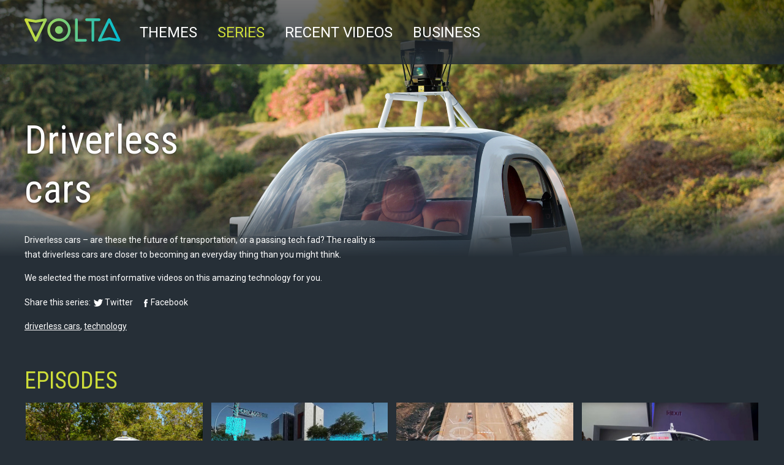

--- FILE ---
content_type: text/html; charset=UTF-8
request_url: https://www.voltatv.com/series/technology-topic-driverless-cars
body_size: 5059
content:
<!DOCTYPE html>
<html lang="en">
<head>
            
                
    
    <meta charset="utf-8">
    <meta http-equiv="X-UA-Compatible" content="IE=edge">
    <meta name="viewport" content="width=device-width, initial-scale=1">
        <title>Series | VoltaTV</title>
    
    <meta name="description" content="">

            
    <script src="/cache-buster-1610548579/js/jquery-1.9.1.min.js"></script>
<script src="/cache-buster-1610548579/js/main.js"></script>
<script src="/cache-buster-1610548579/js/simpleshare.js"></script>

    
                                
    <link href="https://fonts.googleapis.com/css?family=Roboto|Roboto+Condensed" rel="stylesheet">
    <link href="/cache-buster-1610548579/css/simpleshare.css" media="screen" rel="stylesheet" type="text/css" />
<link href="/cache-buster-1610548579/css/reset.css" media="screen" rel="stylesheet" type="text/css" />
<link href="/cache-buster-1610548579/css/text.css" media="screen" rel="stylesheet" type="text/css" />
<link href="/cache-buster-1610548579/css/main.css" media="screen" rel="stylesheet" type="text/css" />
<link href="/cache-buster-1610548579/css/header.css" media="screen" rel="stylesheet" type="text/css" />
<link href="/cache-buster-1610548579/css/footer.css" media="screen" rel="stylesheet" type="text/css" />
<link href="/cache-buster-1610548579/css/pagination.css" media="screen" rel="stylesheet" type="text/css" />
<link href="/cache-buster-1610548579/favicon.ico" rel="shortcut icon" />
<link href="/cache-buster-1610548579/css/series.css" media="screen" rel="stylesheet" type="text/css" />


<script>
    
    (function(i,s,o,g,r,a,m){i['GoogleAnalyticsObject']=r;i[r]=i[r]||function(){
    (i[r].q=i[r].q||[]).push(arguments)},i[r].l=1*new Date();a=s.createElement(o),
    m=s.getElementsByTagName(o)[0];a.async=1;a.src=g;m.parentNode.insertBefore(a,m)
    })(window,document,'script','https://www.google-analytics.com/analytics.js','ga');

    
            ga('create', 'UA-85570402-1');
    
    ga('set', 'anonymizeIp', true);
    
    
        if (typeof _gaqPageView != "undefined"){
        ga('send', 'pageview', _gaqPageView);
    } else {
                ga('send', 'pageview');
            }
    
        </script>
</head>
<body class="">


    <div class="mega-poster"
         style="background-image: url('/technology/driverless-cars/how-does-google-s-driverless-car-work.jpg'); background-size: cover;"></div>
<header>
    <div class="logo">
        <a href="/"><img src="/img/volta-logo.svg" alt="" width="157" height="38"></a>
    </div>
                    
                                            
        <div id="topbar" class="alternate">
    <input type="checkbox" id="nav-menu-toggle" class="nav-menu-toggle hide">
    <nav>
                <ul class="navigation">
    <li>
        <a id="pimcore-navigation-renderer-menu-2" class=" main" href="/themes">Themes</a>
    </li>
    <li class="active">
        <a id="pimcore-navigation-renderer-menu-6" class=" main active mainactive" href="/series">Series</a>
    </li>
    <li>
        <a id="pimcore-navigation-renderer-menu-7" class=" main" href="/recent">Recent videos</a>
    </li>
    <li>
        <a id="pimcore-navigation-renderer-menu-8" class=" main" href="/business">Business</a>
    </li>
</ul>
    </nav>

    <div class="actions">
        <label for="nav-menu-toggle" class="hamburger hide-large-up" data-icon="menu">
            <svg width="31px" height="31px" viewBox="0 0 31 31" version="1.1" xmlns="http://www.w3.org/2000/svg" xmlns:xlink="http://www.w3.org/1999/xlink">
                <title>Menu</title>
                <defs>
                    <path class="bar1" d="M30,0.891891892 C29.9289941,0.378378378 29.8461538,0.121621622 29.7514793,0.121621622 L29.5029586,0.121621622 C29.4497041,0.101351351 29.3897929,0.0886824324 29.3232249,0.0836148649 L21.6258426,0.0414087496 L17.3254438,0.0405405405 L17.2634947,0.0560535025 L17.0877913,0.0736348593 L16.8820191,0.0802537231 L16.4400435,0.0661886376 L15.408284,0 L15.2481584,0.00082735797 L14.9409492,0.00744622173 L14.6511291,0.0206839493 L14.3786982,0.0405405405 L6.99495946,0.0425425425 L6.80035065,0.0485485485 L6.62327416,0.0585585586 L6.46373,0.0725725726 C6.43860034,0.0752419086 6.41420118,0.0780780781 6.39053254,0.0810810811 L4.1255887,0.0819084391 L3.94010385,0.0885273028 L3.77200821,0.10176503 L3.62130178,0.121621622 L2.1102071,0.126689189 L1.24147144,0.144891065 L0.789759691,0.16298952 L0.340357445,0.19153337 L0.213017751,0.202702703 C0.142011834,0.202702703 0.0710059172,0.472972973 0,1.01351351 L0,1.7027027 C0,1.94594595 0.0118343195,2.10810811 0.0355029586,2.18918919 L0.0355029586,2.47297297 C0.0355029586,2.71621622 0.0473372781,2.83783784 0.0710059172,2.83783784 C0.0710059172,2.81756757 0.0776627219,2.80489865 0.0909763314,2.79983108 L0.106508876,2.7972973 C0.130177515,2.7972973 0.165680473,2.77027027 0.213017751,2.71621622 C0.355029586,2.77027027 0.50887574,2.7972973 0.674556213,2.7972973 L1.59097633,2.79793074 L2.08801775,2.80299831 L3.13535503,2.82833615 C3.22559172,2.83129223 3.31656805,2.83445946 3.40828402,2.83783784 L6.32242483,2.8386652 L6.52819708,2.84528406 L6.71658012,2.85852179 L6.88757396,2.87837838 L11.9289941,2.87837838 L12.2280142,2.90017297 L13.0310059,2.9172973 L29.4319527,3 C29.5502959,3 29.704142,2.75675676 29.8934911,2.27027027 C29.9408284,2.05405405 29.964497,1.7972973 29.964497,1.5 L29.964497,1.25675676 C29.964497,1.04054054 29.9763314,0.918918919 30,0.891891892 Z" id="path-1"></path>
                    <filter x="-1.7%" y="-16.7%" width="106.7%" height="166.7%" filterUnits="objectBoundingBox" id="filter-2">
                        <feOffset dx="1" dy="1" in="SourceAlpha" result="shadowOffsetOuter1"></feOffset>
                        <feColorMatrix values="0 0 0 0 0   0 0 0 0 0   0 0 0 0 0  0 0 0 0.3 0" type="matrix" in="shadowOffsetOuter1"></feColorMatrix>
                    </filter>
                    <path class="bar2" d="M30,8.89189189 C29.9289941,8.37837838 29.8461538,8.12162162 29.7514793,8.12162162 L29.5029586,8.12162162 C29.4497041,8.10135135 29.3897929,8.08868243 29.3232249,8.08361486 L21.6258426,8.04140875 L17.3254438,8.04054054 L17.2634947,8.0560535 L17.0877913,8.07363486 L16.8820191,8.08025372 L16.4400435,8.06618864 L15.408284,8 L15.2481584,8.00082736 L14.9409492,8.00744622 L14.6511291,8.02068395 L14.3786982,8.04054054 L6.99495946,8.04254254 L6.80035065,8.04854855 L6.62327416,8.05855856 L6.46373,8.07257257 C6.43860034,8.07524191 6.41420118,8.07807808 6.39053254,8.08108108 L4.1255887,8.08190844 L3.94010385,8.0885273 L3.77200821,8.10176503 L3.62130178,8.12162162 L2.1102071,8.12668919 L1.24147144,8.14489106 L0.789759691,8.16298952 L0.340357445,8.19153337 L0.213017751,8.2027027 C0.142011834,8.2027027 0.0710059172,8.47297297 0,9.01351351 L0,9.7027027 C0,9.94594595 0.0118343195,10.1081081 0.0355029586,10.1891892 L0.0355029586,10.472973 C0.0355029586,10.7162162 0.0473372781,10.8378378 0.0710059172,10.8378378 C0.0710059172,10.8175676 0.0776627219,10.8048986 0.0909763314,10.7998311 L0.106508876,10.7972973 C0.130177515,10.7972973 0.165680473,10.7702703 0.213017751,10.7162162 C0.355029586,10.7702703 0.50887574,10.7972973 0.674556213,10.7972973 L1.59097633,10.7979307 L2.08801775,10.8029983 L3.13535503,10.8283361 C3.22559172,10.8312922 3.31656805,10.8344595 3.40828402,10.8378378 L6.32242483,10.8386652 L6.52819708,10.8452841 L6.71658012,10.8585218 L6.88757396,10.8783784 L11.9289941,10.8783784 L12.2280142,10.900173 L13.0310059,10.9172973 L29.4319527,11 C29.5502959,11 29.704142,10.7567568 29.8934911,10.2702703 C29.9408284,10.0540541 29.964497,9.7972973 29.964497,9.5 L29.964497,9.25675676 C29.964497,9.04054054 29.9763314,8.91891892 30,8.89189189 Z" id="path-3"></path>
                    <filter x="-1.7%" y="-16.7%" width="106.7%" height="166.7%" filterUnits="objectBoundingBox" id="filter-4">
                        <feOffset dx="1" dy="1" in="SourceAlpha" result="shadowOffsetOuter1"></feOffset>
                        <feColorMatrix values="0 0 0 0 0   0 0 0 0 0   0 0 0 0 0  0 0 0 0.3 0" type="matrix" in="shadowOffsetOuter1"></feColorMatrix>
                    </filter>
                    <path class="bar3" d="M30,16.8918919 C29.9289941,16.3783784 29.8461538,16.1216216 29.7514793,16.1216216 L29.5029586,16.1216216 C29.4497041,16.1013514 29.3897929,16.0886824 29.3232249,16.0836149 L21.6258426,16.0414087 L17.3254438,16.0405405 L17.2634947,16.0560535 L17.0877913,16.0736349 L16.8820191,16.0802537 L16.4400435,16.0661886 L15.408284,16 L15.2481584,16.0008274 L14.9409492,16.0074462 L14.6511291,16.0206839 L14.3786982,16.0405405 L6.99495946,16.0425425 L6.80035065,16.0485485 L6.62327416,16.0585586 L6.46373,16.0725726 C6.43860034,16.0752419 6.41420118,16.0780781 6.39053254,16.0810811 L4.1255887,16.0819084 L3.94010385,16.0885273 L3.77200821,16.101765 L3.62130178,16.1216216 L2.1102071,16.1266892 L1.24147144,16.1448911 L0.789759691,16.1629895 L0.340357445,16.1915334 L0.213017751,16.2027027 C0.142011834,16.2027027 0.0710059172,16.472973 0,17.0135135 L0,17.7027027 C0,17.9459459 0.0118343195,18.1081081 0.0355029586,18.1891892 L0.0355029586,18.472973 C0.0355029586,18.7162162 0.0473372781,18.8378378 0.0710059172,18.8378378 C0.0710059172,18.8175676 0.0776627219,18.8048986 0.0909763314,18.7998311 L0.106508876,18.7972973 C0.130177515,18.7972973 0.165680473,18.7702703 0.213017751,18.7162162 C0.355029586,18.7702703 0.50887574,18.7972973 0.674556213,18.7972973 L1.59097633,18.7979307 L2.08801775,18.8029983 L3.13535503,18.8283361 C3.22559172,18.8312922 3.31656805,18.8344595 3.40828402,18.8378378 L6.32242483,18.8386652 L6.52819708,18.8452841 L6.71658012,18.8585218 L6.88757396,18.8783784 L11.9289941,18.8783784 L12.2280142,18.900173 L13.0310059,18.9172973 L29.4319527,19 C29.5502959,19 29.704142,18.7567568 29.8934911,18.2702703 C29.9408284,18.0540541 29.964497,17.7972973 29.964497,17.5 L29.964497,17.2567568 C29.964497,17.0405405 29.9763314,16.9189189 30,16.8918919 Z" id="path-5"></path>
                    <filter x="-1.7%" y="-16.7%" width="106.7%" height="166.7%" filterUnits="objectBoundingBox" id="filter-6">
                        <feOffset dx="1" dy="1" in="SourceAlpha" result="shadowOffsetOuter1"></feOffset>
                        <feColorMatrix values="0 0 0 0 0   0 0 0 0 0   0 0 0 0 0  0 0 0 0.3 0" type="matrix" in="shadowOffsetOuter1"></feColorMatrix>
                    </filter>
                </defs>
                <g id="Symbols" stroke="none" stroke-width="1" fill="none" fill-rule="evenodd">
                    <g id="Menu/Mobile" transform="translate(-340.000000, -33.000000)">
                        <g id="Menu" transform="translate(272.000000, 21.000000)">
                            <g id="Group-mobile-mennu" transform="translate(68.000000, 12.000000)">
                                <g id="Path-mobile-menu-1">
                                    <use fill="#ffffff" fill-rule="evenodd" xlink:href="#path-1"></use>
                                </g>
                                <g id="Path-mobile-menu-2">
                                    <use fill="#ffffff" fill-rule="evenodd" xlink:href="#path-3"></use>
                                </g>
                                <g id="Path-mobile-menu-3">
                                    <use fill="#ffffff" fill-rule="evenodd" xlink:href="#path-5"></use>
                                </g>
                            </g>
                        </g>
                    </g>
                </g>
            </svg>
        </label>
    </div><!-- end .actions -->
</div>

    <form method="get" action="/search" class="search">
        <input type="text" name="q" value="" placeholder="header-search-placeholder">
    </form>
</header>
<div class="container">
    <main>
        
    <article class="series-description">
        <div class="headline"><h1>Driverless cars</h1></div>
        <div class="body">
            <p>Driverless cars&nbsp;&ndash; are these the future of transportation, or a passing tech fad?&nbsp;The reality is that driverless cars are closer to becoming an everyday thing than you might think.&nbsp;</p>

<p>We selected the most informative videos on this amazing technology for you.</p>

        </div>
        <div class="share">Share this series: <span id="social-share"
                                                                       data-networks="twitter,facebook"></span></div>
        <div class="tags">
                            <a
                href="/search?q=tag:driverless%20cars">driverless cars</a>,                             <a
                href="/search?q=tag:technology">technology</a>                    </div>
    </article>

    <section class="episodes">
        <h2>Episodes</h2>

        <div class="video-list">
                            <div class="video">
                <div class="thumbnail">
                                                                <a href="/technology/driverless-cars/how-does-google-s-driverless-car-work-"><img width="320" height="180" alt="" src="/technology/driverless-cars/image-thumb__407__video-episode-thumb/1-how-does-google-s-driverless-car-work1.jpg" srcset="/technology/driverless-cars/image-thumb__407__video-episode-thumb/1-how-does-google-s-driverless-car-work1.jpg 1x, /technology/driverless-cars/image-thumb__407__video-episode-thumb/1-how-does-google-s-driverless-car-work1@2x.jpg 2x" /></a>
                                        <div class="info">
                        <div class="title">How Does Google&#039;s Driverless Car Work?</div>
                        <div class="duration">05:13</div>
                    </div>
                </div></div>                <div class="video">
                <div class="thumbnail">
                                                                <a href="/technology/driverless-cars/waymo-360deg-experience-a-fully-self-driving-journey"><img width="320" height="180" alt="" src="/technology/driverless-cars/image-thumb__397__video-episode-thumb/2-waymo-360deg-experience--a-fully-self-driving-journey.jpg" srcset="/technology/driverless-cars/image-thumb__397__video-episode-thumb/2-waymo-360deg-experience--a-fully-self-driving-journey.jpg 1x, /technology/driverless-cars/image-thumb__397__video-episode-thumb/2-waymo-360deg-experience--a-fully-self-driving-journey@2x.jpg 2x" /></a>
                                        <div class="info">
                        <div class="title">Waymo 360° Experience: A Fully Self-Driving Journey</div>
                        <div class="duration">03:36</div>
                    </div>
                </div></div>                <div class="video">
                <div class="thumbnail">
                                                                <a href="/technology/driverless-cars/the-complicated-ethics-of-self-driving-cars"><img width="320" height="180" alt="" src="/technology/driverless-cars/image-thumb__398__video-episode-thumb/3-the-complicated-ethics-of-self-driving-cars.jpg" srcset="/technology/driverless-cars/image-thumb__398__video-episode-thumb/3-the-complicated-ethics-of-self-driving-cars.jpg 1x, /technology/driverless-cars/image-thumb__398__video-episode-thumb/3-the-complicated-ethics-of-self-driving-cars@2x.jpg 2x" /></a>
                                        <div class="info">
                        <div class="title">The Complicated Ethics Of Self-Driving Cars</div>
                        <div class="duration">03:32</div>
                    </div>
                </div></div>                <div class="video">
                <div class="thumbnail">
                                                                <a href="/technology/driverless-cars/the-state-of-self-driving-cars-2018"><img width="320" height="180" alt="" src="/technology/driverless-cars/image-thumb__399__video-episode-thumb/5-the-state-of-self-driving-cars.jpg" srcset="/technology/driverless-cars/image-thumb__399__video-episode-thumb/5-the-state-of-self-driving-cars.jpg 1x, /technology/driverless-cars/image-thumb__399__video-episode-thumb/5-the-state-of-self-driving-cars@2x.jpg 2x" /></a>
                                        <div class="info">
                        <div class="title">The state of self-driving cars: 2018</div>
                        <div class="duration">05:37</div>
                    </div>
                </div></div>                <div class="video">
                <div class="thumbnail">
                                                                <a href="/technology/technology-daily-2017/the-ethical-dilemma-of-self-driving-cars"><img width="320" height="180" alt="" src="/technology/technology-daily-2017/image-thumb__377__video-episode-thumb/2-self-driving-cars.jpg" srcset="/technology/technology-daily-2017/image-thumb__377__video-episode-thumb/2-self-driving-cars.jpg 1x, /technology/technology-daily-2017/image-thumb__377__video-episode-thumb/2-self-driving-cars@2x.jpg 2x" /></a>
                                        <div class="info">
                        <div class="title">The ethical dilemma of self-driving cars</div>
                        <div class="duration">04:15</div>
                    </div>
                </div></div>
        </div>
    </section>

    </main>

    
        <footer>
    <section class="footer-col-0">
        <div class="footer-newsletter">
            <p>Stay up-to-date, subscribe to our newsletter!</p>

            <form action="//ecoland.us3.list-manage.com/subscribe/post?u=051e62e6ceb5a2a79fab44a5f&amp;id=318ebb4fb7"
                  method="post" target="_blank" novalidate class="mailchimp-form">
                <div style="position: absolute; left: -5000px;" aria-hidden="true"><input type="text"
                                                                                          name="b_051e62e6ceb5a2a79fab44a5f_318ebb4fb7"
                                                                                          tabindex="-1" value=""></div>
                <div><input type="email" value="" name="EMAIL" placeholder="Your email address"
                            class="email"/><input type="submit" value="Subscribe" name="subscribe" class="submit"></div>
            </form>

        </div>
    </section>
    <section class="footer-col-1">
        <span class="copyright">&copy; Volta - <a href="/about/terms">Privacy and Terms &amp; conditions</a></span>
        <span class="created-by"><a href="https://www.schuttelaar.nl/" target="_blank">Developed by Schuttelaar &amp; Partners</a></span>
    </section>
    <section class="footer-col-2">
        <div class="footer-pagelinks">
            <p><a href="/about/about-volta">About Us</a></p>

<p><a href="/about/advertising">Business Opportunity</a></p>

        </div>
        <div class="socialmedia-items">
                                                <a href="http://www.facebook.com/voltatvcom/?notif_t=page_fan&amp;notif_id=1476109604366125"
                       class="facebook">
                        <img class="social-media-image social-media-image-facebook"
                             src="/img/social-icons/facebook.svg"
                             alt=""/>
                    </a>
                                                                                <a href="twitter.com/voltatvcom"
                       class="twitter">
                        <img class="social-media-image social-media-image-twitter"
                             src="/img/social-icons/twitter.svg"
                             alt=""/>
                    </a>
                                                                                <a href="http://www.youtube.com/channel/UCYFpayHMfxBLWijsI88-SWw"
                       class="youtube">
                        <img class="social-media-image social-media-image-youtube"
                             src="/img/social-icons/youtube.svg"
                             alt=""/>
                    </a>
                                                    </div>
    </section>
</footer>
</div>
</body>
</html>

--- FILE ---
content_type: text/css
request_url: https://www.voltatv.com/cache-buster-1610548579/css/simpleshare.css
body_size: 420
content:
a.simpleShareButton {
    background-repeat: no-repeat;
    margin-left: 2px;
    margin-right: 16px;
    text-decoration: none;
}

a.simpleShareButton.twitter {
    padding-left: 18px;
    background-image: url('/img/share-twitter.svg');
    background-position: 0 3px;
}

a.simpleShareButton.facebook {
    padding-left: 11px;
    background-image: url('/img/share-facebook.svg');
    background-position: 0 3px;
}

/*


a.simpleShareButton, div.simpleShareButton {
	text-indent: -10000px;
	text-align: left;
	width: 16px;
	height: 16px;
	overflow: hidden;
	line-height: 24px;
	display: inline-block;
	margin-right: 4px;
	background-repeat: no-repeat;
	background-image: url('/img/simpleshare.png');
	background-position: 0 16px;
}

a.simpleShareButton:hover {
	background-image: url('/img/simpleshare-hover.png');
}

a.simpleShareButton.linkedin {
	background-position: 0 0;
}

a.simpleShareButton.twitter {
	background-position: 0 -16px;
}

a.simpleShareButton.facebook {
	background-position: 0 -32px;
}

a.simpleShareButton.nujij {
	background-position: 0 -48px;
}

a.simpleShareButton.hyves {
	background-position: 0 -64px;
}

a.simpleShareButton.googleplus {
	background-position: 0 -80px;
}

a.simpleShareButton.pinterest {
	background-position: 0 -96px;
}*/

--- FILE ---
content_type: text/css
request_url: https://www.voltatv.com/cache-buster-1610548579/css/reset.css
body_size: 320
content:
*,
*:before,
*:after {
    margin: 0;
    padding: 0;
    -moz-box-sizing: border-box;
    -webkit-box-sizing: border-box;
    box-sizing: border-box;
}

body {
    -webkit-font-smoothing: antialiased;
    -moz-osx-font-smoothing: grayscale;
}

a img {
    border: none;
}

section {
    display: block;
}

--- FILE ---
content_type: text/css
request_url: https://www.voltatv.com/cache-buster-1610548579/css/text.css
body_size: 520
content:
body {
    font-family: 'Roboto', sans-serif;
    font-size: 20px;
    line-height: 28px;
    color: #fff;
}

body a {
    color: #fff;
}


/* We prepend the styles with "body" so that they are not overwritten by ExtJS/Sencha in Pimcore admin interface */

body h1,
body h2,
body h3,
body h4 {
    font-family: 'Roboto Condensed', sans-serif;
    font-weight: 100;
    margin-bottom: 5px;
}

body h1 {
    text-transform: uppercase;
    font-size: 32px;
    line-height: 40px;
    margin-bottom: 10px;
    color: #CDDC39;
}

body h2 {
    font-size: 26px;
    line-height: 28px;
    margin-top: 28px;
    margin-bottom: 10px;
}

body h2 a {
    text-decoration: none;
}

body h3 {
    font-size: 20px;
    line-height: 24px;
}

body h3 a {
    text-decoration: none;
}

body h4 {
    font-size: 15px;
    line-height: 24px;
    font-weight: 700;
    margin-bottom: 0;
}

body h4 a {
    text-decoration: none;
}

body ul {
    list-style-type: disc;
}

body ol {
    list-style-type: decimal;
}

body ul,
body ol,
body p {
    font-size: 14px; /* redefined for CK editor */
    line-height: 24px; /* redefined for CK editor */
    margin-bottom: 14px;
}

.body p {
    text-align: left;
}

body ul,
body ol {
    padding-left: 21px;
}

body p img.left {
    margin-right: 10px;
}

body p img.right {
    margin-left: 10px;
}

body a {
    text-decoration: underline;
}

body a:hover {
    text-decoration: underline;
}

--- FILE ---
content_type: text/css
request_url: https://www.voltatv.com/cache-buster-1610548579/css/main.css
body_size: 2591
content:
body {
    margin: auto;
    background-color: #262F37;
}

.notification.now-live {
    background-color: #00BCD4;
    padding-top: 8px;
    padding-bottom: 8px;
    margin-bottom: 40px;
    cursor: pointer;
    transition: background-color 0.5s;
}

.notification.now-live:hover {
    background-color: rgba(0, 188, 212, 0.8);
}

div.container {
    width: calc(100% - 80px);
    max-width: 1400px;
    margin-left: auto;
    margin-right: auto;
}

@media (max-width: 767px) {
    div.container {
        width: calc(100% - 40px);
    }
}

section.video {
    margin-top: 100px;
    padding-top: 40px;
    padding-bottom: 40px;
}

.responsive-video-player-container {
    display: flex;
    flex-direction: column;
}


@media (min-width: 767px) {
    .responsive-video-player-container {
        flex-direction: row;
    }

    section.video div.video-player {
        display: inline-block;
        width: 66.66%;
        vertical-align: top;
    }

    section.video div.video-info {
        display: inline-block;
        width: 33.33%;
        vertical-align: top;
        padding-left: 40px;
    }
}


div.video-player div.widescreen {
    position: relative;
    width: 100%;
    height: 0;
    padding-bottom: 56.25%;
}

div.video-player div.widescreen iframe {
    position: absolute;
    top: 0;
    left: 0;
    width: 100%;
    height: 100%;
}

div.video-info {
    font-size: 16px;
    line-height: 22px;
}

div.video-info div.meta, div.video-info div.share, div.video-info div.tags, article.series-description div.share, article.series-description div.tags {
    font-size: 14px;
    margin-bottom: 11px;
}

div.video-info div.body {
    margin-bottom: 22px;
}

div.video-info div.meta span.theme a {
    color: #00BCD4;
    text-transform: capitalize;
}

div.video-info h1 {
    text-transform: none;
    font-size: 40px;
    color: #00BCD4;
    line-height: 47px;
}

div.video, div.series {
    overflow: hidden;
    transform: scale3d(1.0, 1.0, 1.0);
    transition: transform 0.3s, border-color 0.3s;
    cursor: pointer;
    border: 1px solid transparent;
    position: relative;
}

div.video,
div.series{
    flex-grow: 1;
    border: 2px solid transparent;
}

div.video:hover,
div.series:hover {
    transform: scale3d(1.1, 1.1, 1.0);
    border: 2px solid white;
    z-index: 1;
    box-shadow: 0 10px 15px rgba(0,0,0,0.3);
}

div.series-list div.video:hover,
div.series:hover {
    transform: scale3d(1.0, 1.0, 1.0);
}

section.recent-videos div.video:hover,
section.episode-list div.video:hover,
section.search div.video:hover {
    transform: scale3d(1.0, 1.0, 1.0);
}

div.video a div.thumbnail,
div.series a div.thumbnail,
div.video div.thumbnail > a,
div.series div.thumbnail > a {
    display: block;
    line-height: 0;
}

div.video div.thumbnail img,
div.series div.thumbnail img {
    width: 100%;
    height: auto;
}

.video a:hover::before {
    content: "";
    width: 100%;
    height: 100%;
    position: absolute;
    backdrop-filter: blur(4px) saturate(2) grayscale(1);
    -webkit-backdrop-filter: blur(4px) saturate(2) grayscale(1);
    -moz-backdrop-filter: blur(4px) saturate(2) grayscale(1);
    transition: opacity 1s;
    opacity: 0;
}

.theme-nature .video a:hover::before {
    background-color: #8BC34AC0;
    opacity: 1;
}

.theme-lifestyle .video a:hover::before {
    background-color: #FFB13BC0;
    opacity: 1;
}

.theme-smart-farming .video a:hover::before {
    background-color: #E91E63C0;
    opacity: 1;
}

.theme-food-and-health .video a:hover::before {
    background-color: #00BCD4C0;
    opacity: 1;
}

.theme-technology .video a:hover::before {
    background-color: #5677FCC0;
    opacity: 1;
}

div.info {
    transition: opacity 0.3s;
    opacity: 0;
    font-family: 'Roboto Condensed';
    position: absolute;
    bottom: 0;
    left: 0;
    padding: 10px;
    font-size: 20px;
    line-height: 24px;
    width: 100%;
    background-image: linear-gradient(180deg, rgba(0, 0, 0, 0.00) 0%, rgba(0, 0, 0, 0.50) 35%, rgba(0, 0, 0, 0.50) 100%);
}

.video-scroller .video div.info {
    background-image: none;
}

div.info a {
    text-decoration: none;
}

div.info div.duration, div.info div.subtitle {
    font-size: 14px;
}

div.video:hover div.info,
div.series div.info,
section.recent-videos div.video div.info,
section.episodes div.video div.info {
    opacity: 1;
}

@media (max-width: 840px) {
    div.video, div.series {
        transform: none;
        display: inline-block;
        border: 0;
        margin: 0;
        width: calc(33.33% - 5px);
        margin-right: 5px;
        height: auto;
        padding-bottom: 0;
    }

    div.video:hover {
        transform: none;
        border: inherit;
    }
}

@media (max-width: 576px) {
    div.video, div.series {
        width: 100%;
        max-height: 50vh;
        margin-bottom: 1rem;
    }

    section.themes div.more {
        display: block;
    }
}

/* search */

.search-top {
    text-align: center;

}

.search-top .search {
    padding-top: 20px;
    padding-bottom: 20px;
}

.search-top .search input.text {
    width: 320px;
    height: 40px;
    font-size: 20px;
    vertical-align: top;
    padding-left: 10px;
    border: none;
}

.search-top .search .button {
    min-width: 100px;
    height: 40px;
    vertical-align: top;
    font-size: 20px;
}

.search-no-results {
    padding-top: 20px;
}

/* home */

.home-video {
    padding-top: 20px;
    padding-bottom: 0px;
    margin-bottom: 10px;
}

.home-video iframe {
    width: 640px;
    height: 360px;
}

.home-video .video-info {
    background-color: #999;
    color: #fff;
    margin-left: 10px;
    width: 300px;
    height: 360px;
    padding: 20px;
    border-bottom: 0;
}

.home-video .video-info h2 {
    color: #fff;
}

.home-video .video-info a {
    color: #fff;
}

.filters .row {
    padding-left: 10px;
    padding-right: 10px;
}

.filters .row .col {
    background-color: #e3e3e3;
    padding: 10px;
    margin-bottom: 20px;
}

.filters .tag-container .label {
    display: inline-block;
    margin-right: 20px;
}

.filters .tag-container .tags {
    display: inline-block;
}

#social-share {
    margin-bottom: 5px;
}

section.generic {
    margin-top: 200px; /*100 for header and 100 extra */
    margin-left: auto;
    margin-right: auto;
    margin-bottom: 80px;
    max-width: 960px;
    display: flex;
}


aside {
    display: inline-block;
    vertical-align: top;
    width: 25%;
}

aside ul {
    padding-left: 0;
}

aside li {
    list-style-type: none;
}

aside li a {
    font-family: 'Roboto Condensed', sans-serif;
    font-size: 20px;
    font-weight: 300;
    line-height: 28px;
    color: #00BCD4;
    text-decoration: none;
}

aside li a:hover {
    text-decoration: underline;
}

article {
    display: inline-block;
    vertical-align: top;
    width: 75%;
}

section.generic.no-aside article {
    width: 100%;
}

/* player modal */

div.overlay {
    position: fixed;
    top: 0;
    left: 0;
    bottom: 0;
    right: 0;
    /* background-color: rgba(38, 47, 55, 0.95); */
    -webkit-backdrop-filter: blur(10px);
}

div.player-modal {

}

div.player-modal iframe {
    position: absolute;
    top: 40px;
    left: 40px;
    width: calc(100% - 80px);
    height: calc(100% - 80px);
}

div.player-modal-close {
    cursor: pointer;
    position: absolute;
    top: 25px;
    right: 25px;
    width: 29px;
    height: 29px;
    background-image: url('/img/close.svg');
    background-repeat: no-repeat;
}

div.player-modal-close:hover {
    background-image: url('/img/close-hover.svg');
}

div.series-list, div.video-list {
    padding-bottom: 40px;
    margin-bottom: 19px;
    border-bottom: 1px solid rgba(255, 255, 255, 0.3);
}

div.series-list, div.video-list, /* Page: series */
div.series-list:last-child, div.video-list:last-child /* Page: Recent */
{
    display: flex;
    flex-wrap: wrap;
}

div.series-list:last-of-type,
div.video-list:last-of-type {
    border-bottom: none;
}

div.series-list div.series, div.video-list div.video {
    display: inline-block;
    width: calc(50% - 5px);
    margin-right: 10px;
    margin-bottom: 10px;
    flex-grow: 0;
}

div.series-list div.video .info {
    opacity: 1;
}

@media only screen and (max-width: 576px) {
    div.series-list div.series:nth-child(2n), div.video-list div.video:nth-child(2n) {
        margin-right: 0;
    }
}

@media only screen and (min-width: 576px) and (max-width: 992px) {
    div.series-list div.series, div.video-list div.video {
        width: calc(33% - 7.5px);
    }

    div.series-list div.series:nth-child(3n), div.video-list div.video:nth-child(3n) {
        margin-right: 0;
    }
}

@media only screen and (min-width: 992px) {
    div.series-list div.series, div.video-list div.video {
        width: calc(25% - 7.5px);
    }

    div.series-list div.series:nth-child(4n), div.video-list div.video:nth-child(4n) {
        margin-right: 0;
    }
}

section.related-videos {    
    margin-top: 0.5rem;
    border-top: 1px solid rgba(255, 255, 255, 0.3);
    padding-top: 1rem;
}

section.related-videos h2 {
    color: #CDDC39;
    font-size: 32px;
    margin-bottom: 20px;
    text-transform: uppercase;
}

.breakout {
    position: relative;
    width: auto;
    margin-left: calc(-50vw + 50%);
    display: block;
    margin-right: calc(-50vw + 50%);
}

.circular-play-button {
    position: absolute;
    left: 50%;
    display: flex;
    bottom: 50%;
    margin-left: -88px;
    margin-bottom: -88px;
    cursor: pointer;
    height: 176px;
    width: 176px;
    align-items: center;
    padding: 0px;
    background: rgba(255, 255, 255, 0.3);
    border-radius: 50%;
    justify-content: center;
    z-index: 90;
}

.inner-button-circle {
    background: rgba(255, 255, 255, 0.3);
    border-radius: 50%;
    width: 80%;
    height: 80%;
    align-items: center;
    display: flex;
    justify-content: center;
}

.play-button-image {
    height: 111px;
    width: 111px;
    background-image: url('/img/volta-play.svg');
    background-repeat: no-repeat;
    background-position: center center;
}

.hide {
    display: none !important;
}

.trim-text {
    text-overflow: ellipsis;
    overflow: hidden;
    -webkit-line-clamp: 2;
    display: -webkit-box;
    -webkit-box-orient: vertical;
}

@media (min-width: 992px) {
    .hide-large-up {
        display: none !important;
    }
}

@media only screen and  (max-width: 767px) {
    .circular-play-button,
    .inner-button-circle,
    .play-button-image {
        display: none;
    }
}

.smart-farming-launch-intro {
    color: #E91E63;
    margin-top: 190px;
    margin-left: 15px;
    margin-right: 15px;
    text-align: center;
    font-size: 24px;
}

--- FILE ---
content_type: text/css
request_url: https://www.voltatv.com/cache-buster-1610548579/css/header.css
body_size: 1041
content:
header {
    position: fixed;
    display: flex;
    width: 100%;
    align-items: center;
    padding: 30px 40px;
    top: 0;
    z-index: 100;
    background: rgb(0, 0, 0);
    background: linear-gradient(180deg, rgba(0, 0, 0, 0.54) 0%, rgba(38, 47, 55, 0.89) 100%);
}

header div.logo {
    display: inline-block;
    width: auto;
    z-index: 1;
}

header nav ul {
    list-style-type: none;
}

header nav .navigation {
    margin-bottom: 0;
}

header nav .navigation .active {
    text-decoration: none;
}

header nav ul li {
    display: inline;
}

header nav a {
    font-family: 'Roboto', sans-serif;
    text-transform: uppercase;
    font-size: 24px;
    text-decoration: none;
    display: inline-block;
    margin-right: 10px;
    padding: 4px 10px 4px 10px;
}

header nav a.balloon {
    transform: scale3d(1.0, 1.0, 1.0);
    transition: transform 0.3s;
    background-color: #E91E63;
    border-radius: 4px;
    position: absolute;
    margin-left: 4px;
}

header nav a.balloon:before {
    content: "";
    display: inline-block;
    border-top: 11px solid #E91E63;
    border-left: 11px solid transparent;
    border-right: 11px solid #E91E63;
    border-bottom: 11px solid transparent;
    border-radius: 2px;
    width: 0;
    height: 0;
    position: absolute;
    right: 30px;
    bottom: -20px;
}

header nav a.balloon:hover {
    text-decoration: none;
    transform: scale3d(1.1, 1.1, 1.0);
}

header nav a.active {
    color: #CDDC39;
    text-decoration: underline;
}

header nav a.balloon.active {
    color: white;
    text-decoration: none;
}








.hamburger {
    height: 20px;
    display: block;
    cursor: pointer;
}

@media (max-width: 991px){
    .nav-menu-toggle ~ nav {
        display: none;
    }

    .nav-menu-toggle:checked ~ nav {
        display: flex;
        height: 100vh;
    }

    .nav-menu-toggle:checked ~ .actions {
        align-self: flex-start;
    }

    .nav-menu-toggle:checked ~ .actions .bar1 {
        fill: #fff;
        transform: rotate(45deg) translate(20%, 0%);
        transition: all 0.4s ease-in-out;
    }

    @supports ( transform: rotate(45deg) ) {
        .nav-menu-toggle:checked ~ .actions .bar2 {
            transition: all 0.3s ease-in-out;
            opacity: 0;
        }
    }

    .nav-menu-toggle:checked ~ .actions .bar3 {
        fill: #fff;
        transform: rotate(-45deg) translate(-50%, 13%);
        transition: all 0.4s ease-in-out;
    }
}

#topbar.alternate .actions .bar1,
#topbar.alternate .actions .bar2,
#topbar.alternate .actions .bar3 {
    fill: #fff;
    transition: all 0.35s ease-in-out;
}





@media (max-width: 991px){
    #topbar nav {
        height: 100vh;
        width: 100%;
        position: absolute;
        top: 0;
        left: 0;
        background-color: #262F37;
        align-items: center;
    }

    #topbar.alternate {
        width: 100%;
        display: flex;
    }

    #topbar .actions {
        position: relative;
        margin-left: auto;
    }

    header nav ul {
        list-style-type: none;
        display: flex;
        justify-content: space-evenly;
        flex-direction: column;
        align-items: center;
        width: 100%;
        min-height: 50vh;
        margin-top: 50px;
    }

}

























header .search {
    display: none;
    position: absolute;
    top: 40px;
    right: 10px;
}

header .search input {
    width: 200px;
}

--- FILE ---
content_type: text/css
request_url: https://www.voltatv.com/cache-buster-1610548579/css/footer.css
body_size: 739
content:
footer {
    display: flex;
    color: rgba(255, 255, 255, 0.5);
    font-size: 13px;
    border-top: 1px solid rgba(255, 255, 255, 0.05);
    padding-top: 40px;
    flex-wrap: wrap;
}

footer section {
    vertical-align: top;
    display: inline-block;
}

footer ul,
footer li {
    list-style-type: none;
    margin: 0;
    padding: 0;
}

.footer-pagelinks {
    display: flex;
}

footer a {
    color: rgba(255, 255, 255, 0.5);
    text-decoration: none;
    padding: 0 10px;
}

footer .socialmedia-items a {
    padding: 0;
}

footer img {
    max-width: 34px;
    padding-left: 10px;
}


footer a:hover {
    text-decoration: underline;
}

footer .copyright, footer .created-by {
    padding: 0 20px;
}

@media only screen and (max-width: 1200px) {
    footer .copyright, footer .created-by {
        display: block;
        text-align: center;
    }
}

footer .mailchimp-form input.email, footer .mailchimp-form input.submit {
    font-family: 'Roboto', sans-serif;
    font-size: 14px;
    font-weight: 300;
    line-height: 30px;
}

footer .mailchimp-form input.email {
    color: rgba(255, 255, 255, 0.5);
    border: 1px solid rgba(255, 255, 255, 0.3);
    padding: 0 8px 0 8px;
    background-color: transparent;
    width: calc(100% - 80px);
}

footer .mailchimp-form input.submit {
    color: #262F37;
    border: 1px solid rgba(255, 255, 255, 0.0);
    padding: 0;
    background-color: rgba(255, 255, 255, 0.30);
    width: 80px;
}

footer .mailchimp-form input.submit:hover {
    color: white;
}

footer .footer-col-0 {

    display: flex;
    width: 100%
}

.footer-newsletter {
    width: 50%;
    margin-left: 25%;
    margin-bottom: 10px;
}

.footer-newsletter p {
    text-align: center;
}

.footer-col-1 {
    flex-grow: 1;
}

.footer-col-2 {
    display: flex;
    align-items: center;
    justify-content: flex-end;
    margin-left: auto;
    flex-wrap: wrap;
}

@media only screen and (max-width: 1200px) {

    footer {
        flex-direction: column;
    }

    .footer-newsletter {
        width: 80%;
        margin-left: 10%;
    }

    .footer-col-1,
    .footer-col-2 {
        width: 100%;
    }

    .footer-col-2 {
        display: flex;
        align-items: center;
        justify-content: center;
        flex-direction: column;
    }
}

--- FILE ---
content_type: text/css
request_url: https://www.voltatv.com/cache-buster-1610548579/css/pagination.css
body_size: 590
content:

.pagination {
    text-align: center;
}

.pagination ul {
    padding-left: 0;
}

.pagination li {
    display: inline;
    list-style-type: none;
    font-size: 14px;
    line-height: 14px;
}

.pagination li a,
.pagination li b {
    display: inline-block;
    padding: 5px;
    padding-top: 3px;
    padding-bottom: 3px;
    margin-left: 1px;
    margin-right: 1px;
    min-width: 20px;
    text-align: center;
    color: #999;
    text-decoration: none;
}

.pagination li b {
    background-color: #999;
    border-radius: 3px;
    color: #fff;
    font-weight: normal;
}

--- FILE ---
content_type: text/css
request_url: https://www.voltatv.com/cache-buster-1610548579/css/series.css
body_size: 904
content:
section.series {
    margin-top: 100px;
    margin-bottom: 80px;
}

main {
    padding-top: 100px;
}

section.series h1 {
    margin-bottom: 40px;
}

section.series h2.search-results, section.episodes h2 {
    color: #CDDC39;
    font-size: 32px;
    margin-bottom: 20px;
}

section.series h2.alphabetical, section.episodes h2 {
    font-family: 'Roboto Condensed';
    font-weight: 300;
    font-size: 38px;
    text-transform: uppercase;
    margin-bottom: 20px;
}

section.series h2.alphabetical {
    color: #CDDC39;
}

div.series div.corner {
    position: absolute;
    top: 0;
    right: 0;
    background-color: #00BCD4;
    font-size: 14px;
    color: white;
    padding: 0 8px 0 8px;
}

.filters input {
    display: none; /* search temporarily hidden */
    float: right;
}

.tag.toggle {
    display: inline-block;
    margin-right: 8px;
    margin-bottom: 8px;
    text-transform: uppercase;
    border: solid 1px #fff;
    border-radius: 3px;
    padding-left: 5px;
    padding-right: 5px;
    font-family: 'Roboto Condensed', sans-serif;
    cursor: pointer;
    color: white;
}

.tag.toggle.active {
    background-color: #00BCD4;
    border-color: #00BCD4;
}

.main-tags, .additional-tags {
    margin-bottom: 8px;
}

.additional-tags {
    padding-bottom: 7px;
    border-bottom: 1px solid rgba(255, 255, 255, 0.3);
}

.additional-tags .tag.toggle {
    text-transform: capitalize;
    background-color: rgba(0, 0, 0, 0.3);
    border: none;
    line-height: 28px;
    border-radius: 14px;
    font-size: 14px;
    padding: 0 10px 0 10px;
}

.additional-tags .tag.toggle.active {
    background-color: #00BCD4;
}

.filter-chars {
    font-size: 26px;
    font-family: 'Roboto Condensed';
    font-weight: 400;
    text-align: right;
    color: #bbbbbb;
}

.filter-chars .char {
    text-transform: uppercase;
    display: inline-block;
    padding: 2px;
    text-decoration: none;
}

.tag-group {
    color: rgba(255, 255, 255, 0.3);
    margin-right: 8px;
}

article.series-description {
    width: 50%;
    margin-bottom: 22px;
}

article.series-description div.headline {
    position: absolute;
    height: 260px;
}

article.series-description div.body {
    margin-top: 280px;
}

article.series-description h1 {
    color: white;
    text-transform: none;
    font-size: 64px;
    font-weight: 300;
    line-height: 80px;
    text-shadow: 0px 1px 4px rgba(0, 0, 0, 0.50);
    position: absolute;
    bottom: 0;
    left: 0;
}

div.mega-poster {
    min-width: 940px;
    width: 100%;
    height: 420px;
    position: absolute;
    z-index: -1;
    background-position: top center;
    background-size: cover;
}

div.mega-poster:after {
    content: "";
    position: absolute;
    bottom: 0;
    left: 0;
    width: 100%;
    height: 100px;
    background: linear-gradient(180deg, rgba(0, 0, 0, 0.0), rgba(38, 47, 55, 1.0));
}



--- FILE ---
content_type: text/plain
request_url: https://www.google-analytics.com/j/collect?v=1&_v=j102&aip=1&a=1424924651&t=pageview&_s=1&dl=https%3A%2F%2Fwww.voltatv.com%2Fseries%2Ftechnology-topic-driverless-cars&ul=en-us%40posix&dt=Series%20%7C%20VoltaTV&sr=1280x720&vp=1280x720&_u=YEBAAAABAAAAAC~&jid=1928376605&gjid=1863647377&cid=30842748.1767219074&tid=UA-85570402-1&_gid=552897225.1767219074&_r=1&_slc=1&z=767607295
body_size: -450
content:
2,cG-1N531EFFHP

--- FILE ---
content_type: application/javascript
request_url: https://www.voltatv.com/cache-buster-1610548579/js/simpleshare.js
body_size: 1344
content:
/* SimpleShare buttons (c) 2013-03-04 Schuttelaar & Partners */

(function ($) {
    $.fn.simpleShare = function (options) {
        var getSource = function () {
            var title = $('title').text();
            var seperator = ' - ';
            var lastIndex = title.lastIndexOf(seperator);
            if (lastIndex === false) return false;
            return title.substring(lastIndex + seperator.length);
        }

        var getTitleWithoutSource = function () {
            var title = $('title').text();
            var seperator = ' - ';
            var lastIndex = title.lastIndexOf(seperator);
            if (lastIndex === false) return false;
            return title.substring(0, lastIndex);
        }

        var getDescr = function () {
            var m = $('meta[name=description]');
            if (m.length) return m.attr('content');
            return false;
        }

        var settings = {
            'title': $('title').text(),
            'descr': getDescr(),
            'url': window.location.href,
            'source': getSource(),
            'titleWithoutSource': getTitleWithoutSource(),
            'linkedin': true,
            'twitter': true,
            'facebook': true,
            'nujij': false,
            'hyves': false,
            'googleplus': false,
            'pinterest': false,
            'tracker': false
        };

        if (options) {
            $.extend(settings, options);
        }

        return this.each(function () {
            var html = '';
            var title = encodeURIComponent(settings.title);
            var titleWithoutSource = encodeURIComponent(settings.titleWithoutSource);
            var url = encodeURIComponent(settings.url);
            var descr = encodeURIComponent(settings.descr);
            var source = encodeURIComponent(settings.source);
            var summaryPart = ''
            if (settings.descr) summaryPart = '&summary=' + descr;
            var berichtPart = ''
            if (settings.descr) berichtPart = '&bericht=' + descr;
            var sourcePart = '';
            if (settings.source) sourcePart = '&source=' + source;
            if (settings.linkedin) html += '<a class="simpleShareButton linkedin" href="http://www.linkedin.com/shareArticle?mini=true&url=' + url + '&title=' + title + summaryPart + sourcePart + '" rel="nofollow" target="_blank">LinkedIn</a>';
            if (settings.twitter) {
                var via = $('meta[name="twitter:creator"]').attr('content');
                if (!via) via = $('meta[name="twitter:site"]').attr('content');
                via = (!via) ? '' : ' via ' + via;
                html += '<a class="simpleShareButton twitter" href="http://twitter.com/intent/tweet?text=' + titleWithoutSource + via + '&url=' + url + '" rel="nofollow" target="_blank">Twitter</a>';
            }
            if (settings.facebook) html += '<a class="simpleShareButton facebook" href="http://www.facebook.com/sharer.php?u=' + url + '" rel="nofollow" target="_blank">Facebook</a>';
            if (settings.nujij) html += '<a class="simpleShareButton nujij" href="http://www.nujij.nl/nieuw-bericht.2051051.lynkx?title=' + titleWithoutSource + '&url=' + url + berichtPart + '" rel="nofollow" target="_blank">NUjij</a>';
            if (settings.hyves) html += '<a class="simpleShareButton hyves" href="http://www.hyves.nl/profilemanage/add/tips/?name=Bekijk%20' + titleWithoutSource + ((source) ? '%20(via ' + source + ')' : '') + '&text=' + url + '" rel="nofollow" target="_blank">Hyves</a>';
            if (settings.googleplus) html += '<a class="simpleShareButton googleplus" href="https://plus.google.com/share?url=' + url + '" rel="nofollow" target="_blank">Google+</a>';
            if (settings.pinterest) {
                var media = null;

                var media = $('meta[property="og:image"]').attr('content');
                if (!media) {
                    $('img').each(function () {
                        if (!media) media = this;
                        if ($(this).width() * $(this).height() > $(media).width() * $(media).height()) media = this;
                    });
                    media = $(media).prop('src');
                }

                if (media) html += '<a class="simpleShareButton pinterest" href="http://pinterest.com/pin/create/button/?url=' + url + '&media=' + media + '&description=' + titleWithoutSource + '" rel="nofollow" target="_blank">Pinterest</a>';
            }
            $(this).html(html);

            if (settings.tracker) {
                $('a', this).click(function () {
                    var match = this.className.match('(linkedin|twitter|facebook|nujij|hyves|googleplus|pinterest)');
                    var service = (match[0]) ? match[0] : '';
                    window.location = settings.tracker + '?service=' + service + '&source=' + encodeURIComponent(window.location) + '&href=' + encodeURIComponent(this.href);
                    return false;
                });
            }
        });
    };
})(jQuery);

--- FILE ---
content_type: image/svg+xml
request_url: https://www.voltatv.com/img/share-facebook.svg
body_size: 609
content:
<?xml version="1.0" encoding="UTF-8" standalone="no"?>
<svg width="6px" height="13px" viewBox="0 0 6 13" version="1.1" xmlns="http://www.w3.org/2000/svg" xmlns:xlink="http://www.w3.org/1999/xlink">
    <!-- Generator: Sketch 39.1 (31720) - http://www.bohemiancoding.com/sketch -->
    <title>Path</title>
    <desc>Created with Sketch.</desc>
    <defs></defs>
    <g id="960" stroke="none" stroke-width="1" fill="none" fill-rule="evenodd">
        <g id="06-Aflevering-pagina" transform="translate(-1003.000000, -544.000000)" fill="#FFFFFF">
            <g id="Item" transform="translate(171.000000, 214.000000)">
                <g id="Sharing" transform="translate(640.000000, 326.000000)">
                    <path d="M195.989738,17 L195.989738,10.4992389 L197.76477,10.4992389 L198,8.25904061 L195.989738,8.25904061 L195.992754,7.13779981 C195.992754,6.55352159 196.047666,6.24045198 196.877757,6.24045198 L197.987434,6.24045198 L197.987434,4 L196.212151,4 C194.07975,4 193.329201,5.08673718 193.329201,6.91428739 L193.329201,8.25929432 L192,8.25929432 L192,10.4994926 L193.329201,10.4994926 L193.329201,17 L195.989738,17 Z" id="Path"></path>
                </g>
            </g>
        </g>
    </g>
</svg>

--- FILE ---
content_type: image/svg+xml
request_url: https://www.voltatv.com/img/social-icons/facebook.svg
body_size: 642
content:
<?xml version="1.0" encoding="UTF-8"?>
<svg width="25px" height="25px" viewBox="0 0 25 25" version="1.1" xmlns="http://www.w3.org/2000/svg" xmlns:xlink="http://www.w3.org/1999/xlink">
    <title>Social_icons_black</title>
    <g id="Mockup-1280px" stroke="none" stroke-width="1" fill="none" fill-rule="evenodd" opacity="0.503156795">
        <g id="01-Landingspage" transform="translate(-1120.000000, -1913.000000)" fill="#FFFFFF">
            <g id="icon_facebook" transform="translate(1120.000000, 1913.000000)">
                <path d="M9.23705556e-14,12.4137931 C9.23705556e-14,5.55784415 5.55784415,9.23705556e-14 12.4137931,9.23705556e-14 C19.2697421,9.23705556e-14 24.8275862,5.55784415 24.8275862,12.4137931 C24.8275862,19.2697421 19.2697421,24.8275862 12.4137931,24.8275862 C5.55784415,24.8275862 9.23705556e-14,19.2697421 9.23705556e-14,12.4137931 Z M13.7077009,19.7128328 L13.7077009,12.9590739 L15.5720337,12.9590739 L15.8190981,10.6316912 L13.7077009,10.6316912 L13.7108684,9.46681378 C13.7108684,8.85979655 13.7685432,8.53454284 14.6403952,8.53454284 L15.8059002,8.53454284 L15.8059002,6.20689655 L13.9413034,6.20689655 C11.7016229,6.20689655 10.9133134,7.33592756 10.9133134,9.23460269 L10.9133134,10.6319548 L9.51724138,10.6319548 L9.51724138,12.9593375 L10.9133134,12.9593375 L10.9133134,19.7128328 L13.7077009,19.7128328 Z" id="icon_footer_facebook"></path>
            </g>
        </g>
    </g>
</svg>

--- FILE ---
content_type: application/javascript
request_url: https://www.voltatv.com/cache-buster-1610548579/js/main.js
body_size: 724
content:
$(document).ready(function () {
    $('a[href^="http://"]').attr('target', '_blank');
    $('a[href^="https://"]').attr('target', '_blank');

    var openLiveStream = function () {
        var playerHtml = '<div class="overlay" style="display: none; z-index: 2">\
		<div class="player-modal">\
			<div><iframe allowfullscreen="true" frameborder="0" seamless="" src="//rrr.sz.xlcdn.com/?account=ecoland&amp;file=ecotvstream720p&amp;type=live&amp;service=wowza&amp;output=player&amp;autostart=1"></iframe></div>\
		</div><div class="player-modal-close"></div>\
		</div>';
        $('a.play-button').fadeOut(500);
        $('body').append(playerHtml);
        $('.overlay').fadeIn(1000);

        var closePlayer = function () {
            $('.player-modal').remove();
            $('a.play-button').show();
            $('.overlay').fadeOut();
            $('.overlay').unbind('click');
        }
        $('.overlay, .player-modal-close').on('click', function (e) {
            if (e.target == this) {
                closePlayer();
                return false;
            }
        });
        return false;
    };

    $('a.play-button').click(openLiveStream);
    $('.now-live').click(function () {
        var playerHtml = '<div class="overlay" style="display: none; z-index: 2">\
		<div class="player-modal">\
			<div><iframe allowfullscreen="true" frameborder="0" seamless="" src="//rrr.sz.xlcdn.com/?account=ecoland&amp;file=ecotvstream720p&amp;type=live&amp;service=wowza&amp;output=player&amp;autostart=1"></iframe></div>\
		</div><div class="player-modal-close"></div>\
		</div>';
        $('body').append(playerHtml);
        $('.overlay').fadeIn(1000);

        var closePlayer = function () {
            $('.player-modal').remove();
            $('.overlay').fadeOut();
            $('.overlay').unbind('click');
        }
        $('.overlay, .player-modal-close').on('click', function (e) {
            if (e.target == this) {
                closePlayer();
                return false;
            }
        });
        return false;
    });

    var $s = $('#social-share');
    if ($s.length) {
        var options = {'linkedin': false, 'facebook': true, 'twitter': true};
        var networks = $s.attr('data-networks').split(',');
        for (var i in networks) {
            var network = networks[i].trim();
            options[network] = true;
        }
        $s.simpleShare(options);
    }
});

--- FILE ---
content_type: image/svg+xml
request_url: https://www.voltatv.com/img/social-icons/youtube.svg
body_size: 1005
content:
<?xml version="1.0" encoding="UTF-8"?>
<svg width="25px" height="25px" viewBox="0 0 25 25" version="1.1" xmlns="http://www.w3.org/2000/svg" xmlns:xlink="http://www.w3.org/1999/xlink">
    <title>Youtube</title>
    <g id="Mockup-1280px" stroke="none" stroke-width="1" fill="none" fill-rule="evenodd" opacity="0.503156795">
        <g id="01-Landingspage" transform="translate(-1224.000000, -1913.000000)" fill="#FFFFFF">
            <g id="Youtube" transform="translate(1224.000000, 1913.000000)">
                <path d="M9.23705556e-14,12.4137931 C9.23705556e-14,5.55784415 5.55784415,9.23705556e-14 12.4137931,9.23705556e-14 C19.2697421,9.23705556e-14 24.8275862,5.55784415 24.8275862,12.4137931 C24.8275862,19.2697421 19.2697421,24.8275862 12.4137931,24.8275862 C5.55784415,24.8275862 9.23705556e-14,19.2697421 9.23705556e-14,12.4137931 Z M9,6.80615234 L9,18.0605469 L18.0361328,12.8852539 L9,6.80615234 Z" id="icon_footer_youtube"></path>
            </g>
        </g>
    </g>
</svg>

--- FILE ---
content_type: image/svg+xml
request_url: https://www.voltatv.com/img/share-twitter.svg
body_size: 1355
content:
<?xml version="1.0" encoding="UTF-8" standalone="no"?>
<svg width="15px" height="12px" viewBox="0 0 15 12" version="1.1" xmlns="http://www.w3.org/2000/svg" xmlns:xlink="http://www.w3.org/1999/xlink">
    <!-- Generator: Sketch 39.1 (31720) - http://www.bohemiancoding.com/sketch -->
    <title>Path</title>
    <desc>Created with Sketch.</desc>
    <defs></defs>
    <g id="960" stroke="none" stroke-width="1" fill="none" fill-rule="evenodd">
        <g id="06-Aflevering-pagina" transform="translate(-919.000000, -545.000000)" fill="#FFFFFF">
            <g id="Item" transform="translate(171.000000, 214.000000)">
                <g id="Sharing" transform="translate(640.000000, 326.000000)">
                    <path d="M115.283356,8.19218789 L115.315871,8.71122173 L114.773955,8.64766657 C112.801379,8.40403844 111.078085,7.5778213 109.614911,6.19020022 L108.899581,5.50168594 L108.71533,6.01012726 C108.32515,7.14352768 108.574431,8.34048327 109.387306,9.14551535 C109.820839,9.5904015 109.723294,9.65395667 108.975449,9.38914348 C108.71533,9.30440326 108.487725,9.2408481 108.466048,9.27262568 C108.39018,9.34677337 108.6503,10.3106934 108.856228,10.6920243 C109.138024,11.2216507 109.712456,11.7406846 110.341079,12.0478679 L110.872157,12.291496 L110.243534,12.3020885 C109.636587,12.3020885 109.614911,12.312681 109.679941,12.5351241 C109.896707,13.2236384 110.752935,13.9545228 111.706708,14.2722986 L112.378684,14.4947417 L111.793415,14.8337025 C110.926348,15.3209588 109.907546,15.5963645 108.888743,15.6175496 C108.401018,15.6281421 108,15.6705122 108,15.7022898 C108,15.8082151 109.322276,16.4013966 110.091797,16.6344322 C112.400361,17.3229465 115.142458,17.0263557 117.20174,15.8505852 C118.664914,15.0137755 120.128088,13.3507487 120.810903,11.7406846 C121.179406,10.8826898 121.547909,9.31499579 121.547909,8.56292635 C121.547909,8.07567009 121.580424,8.01211493 122.18737,7.42952592 C122.545035,7.09056505 122.881023,6.71982659 122.946053,6.61390131 C123.054437,6.4126433 123.043598,6.4126433 122.490844,6.59271626 C121.569586,6.91049208 121.439526,6.86812197 121.894736,6.39145824 C122.230724,6.05249736 122.631742,5.43813078 122.631742,5.25805781 C122.631742,5.22628023 122.469167,5.27924287 122.284915,5.37457561 C122.089825,5.48050089 121.656292,5.6393888 121.331143,5.73472154 L120.745873,5.91479451 L120.214795,5.56524111 C119.92216,5.37457561 119.510304,5.16272507 119.293537,5.0991699 C118.740782,4.95087452 117.895393,4.97205957 117.39683,5.14154001 C116.042039,5.61820374 115.185811,6.84693692 115.283356,8.19218789 Z" id="Path"></path>
                </g>
            </g>
        </g>
    </g>
</svg>

--- FILE ---
content_type: image/svg+xml
request_url: https://www.voltatv.com/img/social-icons/twitter.svg
body_size: 1390
content:
<?xml version="1.0" encoding="UTF-8"?>
<svg width="25px" height="25px" viewBox="0 0 25 25" version="1.1" xmlns="http://www.w3.org/2000/svg" xmlns:xlink="http://www.w3.org/1999/xlink">
    <title>Twitter</title>
    <g id="Mockup-1280px" stroke="none" stroke-width="1" fill="none" fill-rule="evenodd" opacity="0.503156795">
        <g id="01-Landingspage" transform="translate(-1155.000000, -1913.000000)" fill="#FFFFFF">
            <g id="Twitter" transform="translate(1155.000000, 1913.000000)">
                <path d="M9.23705556e-14,12.4137931 C9.23705556e-14,5.55784415 5.55784415,9.23705556e-14 12.4137931,9.23705556e-14 C19.2697421,9.23705556e-14 24.8275862,5.55784415 24.8275862,12.4137931 C24.8275862,19.2697421 19.2697421,24.8275862 12.4137931,24.8275862 C5.55784415,24.8275862 9.23705556e-14,19.2697421 9.23705556e-14,12.4137931 Z M12.0420014,10.0900865 L12.0680509,10.5196318 L11.6338913,10.4670344 C10.0535505,10.2654111 8.67292299,9.58164521 7.50069211,8.43326913 L6.92760145,7.86346423 L6.77998721,8.28424324 C6.4673923,9.22222982 6.6671057,10.2128137 7.31834508,10.8790472 C7.66567274,11.2472288 7.58752403,11.2998262 6.98838381,11.0806705 C6.77998721,11.0105406 6.59764018,10.9579433 6.58027378,10.984242 C6.51949146,11.0456055 6.72788806,11.8433324 6.89286869,12.1589167 C7.11863168,12.5972282 7.57884083,13.0267734 8.08246597,13.2809941 L8.50794236,13.4826174 L8.00431721,13.4913836 C7.51805851,13.4913836 7.50069211,13.5001498 7.55279127,13.6842406 C7.7264551,14.2540456 8.41242724,14.8589154 9.1765481,15.1219023 L9.714906,15.3059931 L9.24601366,15.5865125 C8.55135832,15.989759 7.7351383,16.217681 6.91891829,16.2352134 C6.52817466,16.2439797 6.20689655,16.2790446 6.20689655,16.3053433 C6.20689655,16.3930056 7.26624592,16.8839144 7.88275254,17.0767715 C9.73227236,17.6465764 11.9291198,17.401122 13.5789263,16.4280705 C14.7511572,15.7355383 15.923388,14.3592403 16.4704291,13.0267734 C16.7656576,12.3167088 17.0608862,11.0193069 17.0608862,10.3969046 C17.0608862,9.99365801 17.0869357,9.94106065 17.5731945,9.45891799 C17.8597398,9.17839866 18.1289187,8.87158063 18.1810179,8.78391832 C18.2678498,8.61735997 18.2591666,8.61735997 17.8163238,8.76638586 C17.0782525,9.02937277 16.9740542,8.99430782 17.3387483,8.59982752 C17.6079272,8.31930815 17.9292053,7.81086687 17.9292053,7.66184094 C17.9292053,7.63554228 17.7989574,7.67937339 17.6513432,7.75826946 C17.4950457,7.84593178 17.147718,7.97742521 16.8872223,8.05632128 L16.4183299,8.20534717 L15.9928536,7.9160616 C15.7584074,7.75826946 15.4284461,7.58294487 15.2547823,7.5303475 C14.8119395,7.40762028 14.1346505,7.42515273 13.7352238,7.56541241 C12.6498248,7.95989276 11.9638526,8.97677537 12.0420014,10.0900865 Z" id="icon_footer_twitter"></path>
            </g>
        </g>
    </g>
</svg>

--- FILE ---
content_type: image/svg+xml
request_url: https://www.voltatv.com/img/volta-logo.svg
body_size: 1530
content:
<?xml version="1.0" encoding="UTF-8" standalone="no"?>
<svg width="157px" height="38px" viewBox="0 0 157 38" version="1.1" xmlns="http://www.w3.org/2000/svg" xmlns:xlink="http://www.w3.org/1999/xlink">
    <!-- Generator: Sketch 39.1 (31720) - http://www.bohemiancoding.com/sketch -->
    <title>Volta logo</title>
    <desc>Created with Sketch.</desc>
    <defs>
        <linearGradient x1="0.442442602%" y1="49.7500002%" x2="100%" y2="49.7500002%" id="linearGradient-1">
            <stop stop-color="#CDDC39" offset="0%"></stop>
            <stop stop-color="#00BCD4" offset="100%"></stop>
        </linearGradient>
    </defs>
    <g id="1200" stroke="none" stroke-width="1" fill="none" fill-rule="evenodd">
        <g id="01-Homepage" transform="translate(-40.000000, -34.000000)" fill="url(#linearGradient-1)">
            <g id="Menubar" transform="translate(40.000000, 34.000000)">
                <path d="M120.240533,34.6153126 C119.390857,36.3852464 120.837457,38.2862614 122.759646,37.9625914 L138.312275,35.3413014 L153.86524,37.9625914 C155.794488,38.2876058 157.231341,36.3791965 156.384018,34.6153126 L140.42739,1.38317666 C139.552842,-0.437845172 137.069692,-0.433475795 136.197833,1.38317666 L120.240533,34.6153126 Z M125.859215,33.0090625 L138.312611,7.07311365 L150.765671,33.0090625 L138.312275,30.9104172 L125.859215,33.0090625 Z M36.3921234,3.40260181 C37.2417991,1.63266808 35.7951993,-0.26834696 33.8730096,0.0556591391 L18.3203807,2.67694915 L2.7674157,0.0556591391 C0.838167768,-0.269691384 -0.598685007,1.63871799 0.248637997,3.40260181 L16.2052662,36.6347378 C17.0798138,38.4557596 19.5629642,38.4517263 20.434823,36.6347378 L36.3921234,3.40260181 Z M30.7734408,5.00918807 L18.3200446,30.9451369 L5.86698443,5.00885197 L18.3203807,7.10783339 L30.7734408,5.00918807 Z M121.810786,0.0200319124 L101.290511,0.0200319124 C100.083891,0.0200319124 99.1058231,0.998100117 99.1058231,2.20472034 C99.1058231,3.41134057 100.083891,4.38940877 101.290511,4.38940877 L109.407805,4.38940877 L109.407805,35.8153116 C109.407805,37.0219318 110.385874,38 111.592494,38 C112.798778,38 113.777182,37.0219318 113.777182,35.8153116 L113.777182,4.38940877 L121.810786,4.38940877 C123.017406,4.38940877 123.995474,3.41134057 123.995474,2.20472034 C123.995474,0.998100117 123.017406,0.0200319124 121.810786,0.0200319124 Z M99.5102929,33.6306231 L86.8885076,33.6306231 L86.8885076,2.20472034 C86.8885076,0.998100117 85.9104394,0.0200319124 84.7038192,0.0200319124 C83.4971989,0.0200319124 82.5191307,0.998100117 82.5191307,2.20472034 L82.5191307,35.8153116 C82.5191307,37.0219318 83.4971989,38 84.7038192,38 L99.5102929,38 C100.716913,38 101.694981,37.0219318 101.694981,35.8153116 C101.694981,34.6086913 100.716913,33.6306231 99.5102929,33.6306231 Z M56.3032729,37.9803042 C66.7914579,37.9803042 75.2932569,29.4778329 75.2932569,18.989984 C75.2932569,8.50179905 66.7914579,0 56.3032729,0 C45.8150879,0 37.3132889,8.50179905 37.3132889,18.989984 C37.3132889,29.4778329 45.8150879,37.9803042 56.3032729,37.9803042 Z M56.3032729,33.6489073 C48.2071537,33.6489073 41.6443496,27.0861033 41.6443496,18.989984 C41.6443496,10.8938648 48.2071537,4.33106079 56.3032729,4.33106079 C64.3993921,4.33106079 70.9621962,10.8938648 70.9621962,18.989984 C70.9621962,27.0861033 64.3993921,33.6489073 56.3032729,33.6489073 Z M56.2747039,25.3028261 C59.7705415,25.3028261 62.6045865,22.4687811 62.6045865,18.9729435 C62.6045865,15.4771059 59.7705415,12.6427247 56.2747039,12.6427247 C52.7785302,12.6427247 49.9448212,15.4771059 49.9448212,18.9729435 C49.9448212,22.4687811 52.7785302,25.3028261 56.2747039,25.3028261 Z" id="Volta-logo"></path>
            </g>
        </g>
    </g>
</svg>